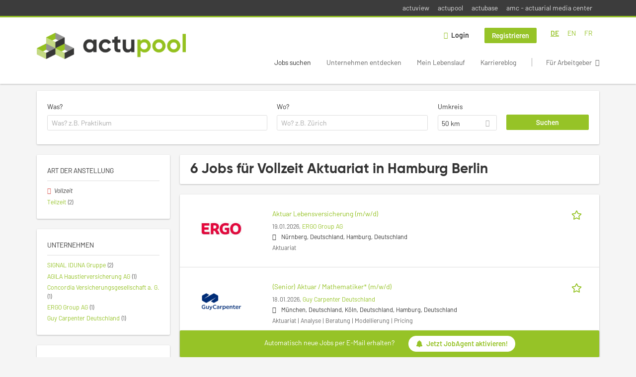

--- FILE ---
content_type: text/html; charset=utf-8
request_url: https://www.actupool.com/de/jobs/vollzeit/aktuariat/hamburg/berlin/hilden/hannover
body_size: 15081
content:
<!DOCTYPE html>
<!--[if IEMobile 7]><html class="no-js ie iem7" lang="de" dir="ltr"><![endif]-->
<!--[if lte IE 6]><html class="no-js ie lt-ie9 lt-ie8 lt-ie7" lang="de" dir="ltr"><![endif]-->
<!--[if (IE 7)&(!IEMobile)]><html class="no-js ie lt-ie9 lt-ie8" lang="de" dir="ltr"><![endif]-->
<!--[if IE 8]><html class="no-js ie lt-ie9" lang="de" dir="ltr"><![endif]-->
<!--[if (gte IE 9)|(gt IEMobile 7)]><html class="no-js ie" lang="de" dir="ltr" prefix="og: http://ogp.me/ns# content: http://purl.org/rss/1.0/modules/content/ dc: http://purl.org/dc/terms/ foaf: http://xmlns.com/foaf/0.1/ rdfs: http://www.w3.org/2000/01/rdf-schema# sioc: http://rdfs.org/sioc/ns# sioct: http://rdfs.org/sioc/types# skos: http://www.w3.org/2004/02/skos/core# xsd: http://www.w3.org/2001/XMLSchema#"><![endif]-->
<!--[if !IE]><!--><html class="no-js" lang="de" dir="ltr" prefix="og: http://ogp.me/ns# content: http://purl.org/rss/1.0/modules/content/ dc: http://purl.org/dc/terms/ foaf: http://xmlns.com/foaf/0.1/ rdfs: http://www.w3.org/2000/01/rdf-schema# sioc: http://rdfs.org/sioc/ns# sioct: http://rdfs.org/sioc/types# skos: http://www.w3.org/2004/02/skos/core# xsd: http://www.w3.org/2001/XMLSchema#"><!--<![endif]-->
<head>
  <title>Vollzeit Aktuariat Jobs in Hamburg Berlin Hilden Hannover | actupool</title>
  <!--[if IE]><![endif]-->
<meta charset="utf-8" />
<script type="text/javascript">window.dataLayer = window.dataLayer || [];function gtag() {dataLayer.push(arguments);}gtag('consent', 'default', {ad_storage: 'denied',analytics_storage: 'denied',ad_user_data: 'denied',ad_personalization: 'denied',wait_for_update: 2000});gtag('set', 'ads_data_redaction', true);</script>
<script>var dataLayer = window.dataLayer = window.dataLayer || []; dataLayer.push({"event":"jobSearch","entityId":"19352|19267|19333|19330|19247|19098","entityType":"view","entityBundle":"(none)","entityUid":-1,"userRole":"anonymous","company":"(none)","companies":"(none)","occupations":"Aktuariat","occupation":"Aktuariat","regions":"(none)","region":"(none)","jobApplicationType":"(none)","jobSource":-1,"jobUpgrades":"(none)","employmentType":"Vollzeit","employmentTypes":"Vollzeit"});</script>
<meta name="description" content="6 Jobs für Vollzeit Aktuariat in Hamburg Berlin Hilden Hannover - Jobsuche auf actupool." />
<script type="application/ld+json">{"@context":"http:\/\/schema.org","@type":"WebSite","name":"actupool","url":"https:\/\/www.actupool.com"}</script>
<script type="application/ld+json">{"@context":"http:\/\/schema.org","@type":"Organization","url":"https:\/\/www.actupool.com","logo":"https:\/\/www.actupool.com\/de\/sites\/all\/themes\/actupool\/logo.png"}</script>
<link as="image" href="https://www.actupool.com/sites/all/themes/actupool/logo.png" rel="preload" />
<link as="font" href="https://www.actupool.com/profiles/recruiter/themes/epiq/dist/fonts/fontawesome-webfont.woff" type="font/woff" crossorigin="1" rel="preload" />
<link rel="shortcut icon" href="https://www.actupool.com/sites/all/themes/actupool/favicon.ico" type="image/vnd.microsoft.icon" />
<script>window.dataLayer = window.dataLayer || []; window.dataLayer.push();</script>
<link rel="profile" href="http://www.w3.org/1999/xhtml/vocab" />
<meta property="og:image" name="twitter:image:src" content="https://www.actupool.com/sites/all/themes/actupool/dist/images/og-image.jpg" />
<meta property="og:image" content="https://www.actupool.com/sites/all/themes/actupool/dist/images/og-image.jpg" />
<meta name="HandheldFriendly" content="true" />
<meta name="MobileOptimized" content="width" />
<meta http-equiv="cleartype" content="on" />
<link rel="apple-touch-icon" href="https://www.actupool.com/sites/all/themes/actupool/apple-touch-icon.png" />
<link rel="apple-touch-icon-precomposed" href="https://www.actupool.com/sites/all/themes/actupool/apple-touch-icon-precomposed.png" />
<meta name="viewport" content="width=device-width, initial-scale=1.0, minimum-scale=1.0" />
<link rel="canonical" href="https://www.actupool.com/de/jobs/vollzeit/aktuariat" />
<meta property="og:site_name" content="actupool" />
<meta property="og:type" content="article" />
<meta property="og:url" content="https://www.actupool.com/de/jobs/vollzeit/aktuariat/hamburg/berlin/hilden/hannover" />
  <link type="text/css" rel="stylesheet" href="https://www.actupool.com/sites/default/files/advagg_css/css__ecI-b0vwEJN6z93gbin_rJzyoreyiqbGbvGNw-Nq9Js__v3bu_jS-KalT7VWCxG4S2YHDhQB22AbKBgcaS8N0x9U__vIJ4SzKengcH-FNpZTNHHU64f2I-02ICsPHOkNOignI.css" media="all" />
<style>@font-face{font-family:'drop';src:local(Arial),local(Droid)}@font-face{font-family:'spinjs';src:local(Arial),local(Droid)}.ajax-progress div.throbber{font-family:spinjs !important;line-height:15px;text-indent:1px;word-spacing:33px;letter-spacing:50px;font-size:25px;font-weight:400;text-decoration:none;color:#475a69;background-color:#000}</style>
<link type="text/css" rel="stylesheet" href="https://www.actupool.com/sites/default/files/advagg_css/css__vU54MfjNdVCAsADJi8scutRkqay5Gml0xQwGlxzKiO4__InbwkTsiUsTkLUZXP3RVA3whlCiJEMudjeEvPi1nigk__vIJ4SzKengcH-FNpZTNHHU64f2I-02ICsPHOkNOignI.css" media="all" />
<style>.ajax-progress div.throbber{font-family:spinjs !important;line-height:15px;text-indent:1px;word-spacing:33px;letter-spacing:50px;font-size:25px;font-weight:400;text-decoration:none;color:#475a69;background-color:#000}</style>
<link type="text/css" rel="stylesheet" href="https://www.actupool.com/sites/default/files/advagg_css/css__92vbEODaRa5RAmafoOYT6vhNPe92o-94l7rzBFsdsL4__3g9geKSEL7Bi9frPpmyhbJqLlbd7VKV1PZSRY6FCB3Q__vIJ4SzKengcH-FNpZTNHHU64f2I-02ICsPHOkNOignI.css" media="all" />

<!--[if lte IE 8]>
<link type="text/css" rel="stylesheet" href="https://www.actupool.com/sites/default/files/advagg_css/css__ViiX6EVPw-kTGXAuH4gBNNca8HfjbtF-y5JfkuvuF28__HNu8L5O5f6CwjHl_FFPx2mByKxrlMYm1SGz-6evWEgI__vIJ4SzKengcH-FNpZTNHHU64f2I-02ICsPHOkNOignI.css" media="all" />
<![endif]-->
  <script src="https://app.usercentrics.eu/browser-ui/latest/loader.js" id="usercentrics-cmp" data-settings-id="000qEXSKx" defer="defer" data-tcf-enabled="true"></script>
</head>
<body class="html not-front not-logged-in page-search page-search-job page-search-job-vollzeit page-search-job-vollzeit-aktuariat page-search-job-vollzeit-aktuariat-hamburg page-search-job-vollzeit-aktuariat-hamburg-berlin page-search-job-vollzeit-aktuariat-hamburg-berlin-hilden page-search-job-vollzeit-aktuariat-hamburg-berlin-hilden-hannover i18n-de section-search sidebar-first has-branding-logo" x-ms-format-detection="none">
  <a href="#main-content" class="element-invisible element-focusable">Zum Hauptinhalt springen</a>
  <noscript aria-hidden="true"><iframe src="https://www.googletagmanager.com/ns.html?id=GTM-WMNL69Q" height="0" width="0" style="display:none;visibility:hidden" title="Google Tag Manager">Google Tag Manager</iframe></noscript>    <div class="navigation--sites">
    <div class="l-container">
        <div class="l-region l-region--navigation-sites">
    <nav id="block-menu-menu-actupool-top-level-nav" role="navigation" class="block block--menu block--menu-menu-actupool-top-level-nav">
      
  <ul class="menu"><li class="first leaf"><a href="https://www.actuview.com/" target="_blank">actuview</a></li>
<li class="leaf"><a href="https://actupool.com">actupool</a></li>
<li class="leaf"><a href="https://actubase.com/">actubase</a></li>
<li class="last leaf"><a href="https://actuarial-media.com/" target="_blank">amc - actuarial media center</a></li>
</ul></nav>
  </div>
    </div>
  </div>
<div  class="l-page">
  <header class="l-header" role="banner">
    <div class="l-mobile-menu">
      <div class="menu">
        <button class="menu--mobile__switch svg-icon--action svg-icon">
          
<span class="recruiter-epiq-icon svg-icon"  class="recruiter-epiq-icon svg-icon">
<svg xmlns="http://www.w3.org/2000/svg" role="img" aria-labelledby="bars" viewBox="0 0 100 100">
      <title id="bars">Menü</title>
    <use
    xlink:href="https://www.actupool.com/sites/all/themes/actupool/dist/icons/defs/icons.svg?refresh2#bars"></use>
</svg>
</span>
        </button>
      </div>
      <div class="l-branding-mobile">
                              <a href="/de"
               title="actupool" rel="home"
               class="site-logo">
              <img src="https://www.actupool.com/sites/all/themes/actupool/logo.png"
                   alt="actupool logo"/>
            </a>
                                </div>
      <a href="/search/job" class="svg-icon--action svg-icon">
        
<span class="recruiter-epiq-icon svg-icon"  class="recruiter-epiq-icon svg-icon">
<svg xmlns="http://www.w3.org/2000/svg" role="img" aria-labelledby="search" viewBox="0 0 100 100">
      <title id="search">Jobs suchen</title>
    <use
    xlink:href="https://www.actupool.com/sites/all/themes/actupool/dist/icons/defs/icons.svg?refresh2#search"></use>
</svg>
</span>
      </a>
    </div>
    <div class="l-container">
      <div class="l-branding">
                  <a href="/de"
             title="actupool" rel="home"
             class="site-logo">
            <img src="https://www.actupool.com/sites/all/themes/actupool/logo.png"
                 alt="actupool logo"/>
          </a>
                
                      </div>

            <div class="l-navigation-container mobile-menu">
        <div class="navigation__mobile-menu-branding">
                      <a href="/de"
               title="actupool" rel="home"
               class="site-logo">
              <img src="https://www.actupool.com/sites/all/themes/actupool/logo.png"
                   alt="actupool logo"/>
            </a>
                    <button class="mobile-menu__close svg-icon--action">
            
<span class="recruiter-epiq-icon svg-icon svg-icon--action"  class="recruiter-epiq-icon svg-icon svg-icon--action">
<svg xmlns="http://www.w3.org/2000/svg" role="img" aria-labelledby="times" viewBox="0 0 100 100">
      <title id="times">Menü schließen</title>
    <use
    xlink:href="https://www.actupool.com/sites/all/themes/actupool/dist/icons/defs/icons.svg?refresh2#times"></use>
</svg>
</span>
          </button>
        </div>
        <div class="l-navigation-top">
                      <div class="l-region l-region--navigation-top">
    <div id="block-locale-language" role="complementary" class="block block--locale block--locale-language">
        <div class="block__title"><span>Sprachen</span></div>
      <div class="block__content">
    <ul class="language-switcher-locale-url"><li class="de first"><a href="/de/jobs/vollzeit/aktuariat/hamburg/hannover/berlin/hilden" class="language-link active" xml:lang="de" hreflang="de">DE</a></li>
<li class="en-UK"><a href="/en/jobs/aktuariat/hamburg/hannover/berlin/hilden/full-time" class="language-link" xml:lang="en-UK" hreflang="en">EN</a></li>
<li class="fr last"><a href="/fr/jobs/aktuariat/hamburg/hannover/berlin/vollzeit" class="language-link" xml:lang="fr" hreflang="fr">FR</a></li>
</ul>  </div>
</div>
<nav id="block-menu-menu-login-menu" role="navigation" aria-label="Loginmenü" class="block block--menu block-user-menu block--menu-menu-login-menu">
        <div class="block__title"><span><strong>Loginmenü</strong></span></div>
    
  <ul class="menu"><li class="first leaf"><a href="/de/user/login" class="login-transparent">Login</a></li>
<li class="last leaf"><a href="/de/user/register" class="epiq-button--primary">Registrieren</a></li>
</ul></nav>
  </div>
        </div>
        <div class="l-navigation-main">
            <div class="l-region l-region--navigation">
    <nav id="block-menu-menu-applicant-menu" role="navigation" aria-label="Bewerbermenü" class="block block--menu block-main-menu block-applicant-menu block--menu-menu-applicant-menu">
        <div class="block__title"><span><strong>Bewerbermenü</strong></span></div>
    
  <ul class="menu"><li class="first collapsed active-trail"><a href="/de/jobs" class="active-trail active">Jobs suchen</a></li>
<li class="leaf"><a href="/de/unternehmen-suchen">Unternehmen entdecken</a></li>
<li class="leaf"><a href="/de/lebenslauf">Mein Lebenslauf</a></li>
<li class="leaf"><a href="/de/news">Karriereblog</a></li>
<li class="last leaf"><a href="/de/recruiter" class="menu-item--switch">Für Arbeitgeber</a></li>
</ul></nav>
  </div>
        </div>
      </div>
    </div>
  </header>

  
      <div class="l-search">
      <div class="l-container">
          <div class="l-region l-region--search">
    <div id="block-views-exp-job-search-search-page" class="block block--views block-search block-job-search block--views-exp-job-search-search-page">
        <div class="block__content">
    <form role="search" class="views-exposed-form-job-search-search-page recruiter-geo-search-enabled mini-exposed-filters" action="/de/jobs/vollzeit/aktuariat/hamburg/berlin/hilden/hannover" method="get" id="views-exposed-form-job-search-search-page" accept-charset="UTF-8"><div><div class="views-exposed-form">
  <div class="views-exposed-widgets clearfix">
          <div id="edit-search-wrapper" class="views-exposed-widget views-widget-filter-search_api_views_fulltext ">
                  <label for="edit-search">
            Was?          </label>
          <div class="views-widget">
            <div class="form-item form-type-autocomplete form-type-textfield form-item-search">
 <div class="form-item-input"><input class="auto_submit form-text form-autocomplete" data-search-api-autocomplete-search="search_api_views_job_search" placeholder="Was? z.B. Praktikum" type="text" id="edit-search" name="search" value="" size="30" maxlength="128" /><input type="hidden" id="edit-search-autocomplete" value="https://www.actupool.com/sapi_autocomplete.php?machine_name=search_api_views_job_search&amp;language=de" disabled="disabled" class="autocomplete" />
</div></div>
          </div>
                      </div>
                <div id="edit-job-geo-location-wrapper" class="views-exposed-widget views-widget-filter-job_geo_location has-operator ">
                  <label for="edit-job-geo-location">
            Wo?          </label>
          <div class="views-widget">
            <input id="edit-job-geo-location" type="hidden" name="job_geo_location" value="" />
<div id='root-job-geo-location'><div class='views-exposed-widget' style='visibility: hidden;'><div class='geosuggest__input-wrapper'><input type='text'></div></div></div>          </div>
                      </div>
              <div class='views-exposed-widget views-widget-filter-job_geo_location views-geo-radius'>
          <label for="edit-radius">
            Umkreis          </label>
          <div class="views-operator">
            <div class="form-item form-type-select form-item-radius">
  <div class="form-item-input"><select aria-label="Umkreis" class="formawesome-enhanced form-select" id="edit-radius" name="radius"><option value="">-</option><option value="5">5 km</option><option value="25">25 km</option><option value="50" selected="selected">50 km</option><option value="100">100 km</option><option value="200">200 km</option></select>
</div></div>
          </div>
        </div>
                          <div class="views-exposed-widget views-submit-button">
      <div class="mobile-trigger-wrapper"><div class="mobile-facets__trigger-wrapper"><a class="mobile-facets__trigger svg-icon--action svg-icon--baseline keyboard-clickable" tabindex="0" role="button">
<span class="recruiter-epiq-icon svg-icon"  class="recruiter-epiq-icon svg-icon">
<svg xmlns="http://www.w3.org/2000/svg" role="img" aria-labelledby="sliders-h" viewBox="0 0 100 100">
    <use
    xlink:href="https://www.actupool.com/sites/all/themes/actupool/dist/icons/defs/icons.svg?refresh2#sliders-h"></use>
</svg>
</span>
</a></div><div class="mobile-facets__buttons-wrapper"></div></div><div class="form-item form-type-submit form-item-Suchen">
 <input type="submit" id="edit-submit-job-search" name="Suchen" value="Suchen" class="form-submit button button--primary" />
</div>
<input class="latitude" data-geo="lat" type="hidden" name="lat" value="" />
<input class="longitude" data-geo="lng" type="hidden" name="lon" value="" />
<input class="country" data-geo="country" type="hidden" name="country" value="" />
<input class="administrative_area_level_1" data-geo="administrative_area_level_1" type="hidden" name="administrative_area_level_1" value="" />
    </div>
      </div>
</div>
</div></form>  </div>
</div>
  </div>
      </div>
    </div>
  
  <div class="l-main">
    <div class="l-container">
      <div class="l-content" role="main">
        <a id="main-content"></a>
                                                                          <div class="l-region l-region--content">
    <div class="view view-job-search view-id-job_search view-display-id-search_page view-dom-id-35bf1524b1e65420dbac559e957419fb mini-exposed-filters--results agent-box-sticky">
            <div class="view-header">
      <h1 class="search-result-header">6 Jobs für Vollzeit Aktuariat in Hamburg Berlin</h1><div role="dialog" aria-hidden="true" aria-labelledby="Search dialog" aria-describedby="Modal dialog to create a new saved search for jobs" class="block-search-api-saved-searches--modal md-effect-3" data-show-automatic="true" data-show-automatic-time="10">
  <div id="block-search-api-saved-searches-job-search" class="block block--search-api-saved-searches agent-target block--search-api-saved-searches-job-search">
              <h2 class="block__title">Job Alert</h2>
        
    <div class="block-search-api-saved-searches__inner">
      <div class="block-search-api-saved-searches__icon">
      </div>
      <div class="block__content">
        <noscript>
  <style>form.antibot { display: none !important; }</style>
  <div class="antibot-no-js antibot-message antibot-message-warning messages warning">
    You must have JavaScript enabled to use this form.  </div>
</noscript>
<div id="search-api-saved-searches-save-form-wrapper"><form class="search-api-saved-searches-save-form antibot" action="/antibot" method="post" id="search-api-saved-searches-save-form" accept-charset="UTF-8"><div><div id="edit-description" class="form-item form-type-item">
 
<div class="description">Regelmäßig E-Mails bekommen für</div>
</div>
<div class="saved-search__search-results"> Vollzeit Aktuariat Jobs in Hamburg Berlin... </div><div class="form-item form-type-textfield form-item-mail">
  <label for="edit-mail">E-Mail <span class="form-required" title="Dieses Feld muss ausgefüllt werden.">*</span></label>
 <div class="form-item-input"><input placeholder="E-Mail" type="text" id="edit-mail" name="mail" value="" size="16" maxlength="100" class="form-text required" />
</div></div>
<input type="hidden" name="form_build_id" value="form-m15TNIkWGFBYgtPzTHJXY-Vh7mXW3qUTAz0RsPa3XTw" />
<input type="hidden" name="form_id" value="search_api_saved_searches_save_form" />
<input type="hidden" name="antibot_key" value="" />
<input type="hidden" name="antibot_timestamp" value="1769058461" />
<div class="form-item form-type-submit form-item-op">
 <input type="submit" id="edit-submit" name="op" value="Jetzt aktivieren" class="form-submit button button--primary" />
</div>
<button type='button' class='hide-wide hide-narrow md-hide saved-search-button--cancel'>Abbrechen</button></div></form></div>      </div>
      <button class="md-close
                  md-hide-x                ">
        
<span class="recruiter-epiq-icon svg-icon"  class="recruiter-epiq-icon svg-icon">
<svg xmlns="http://www.w3.org/2000/svg" role="img" aria-labelledby="times" viewBox="0 0 100 100">
      <title id="times">Menü schließen</title>
    <use
    xlink:href="https://www.actupool.com/sites/all/themes/actupool/dist/icons/defs/icons.svg?refresh2#times"></use>
</svg>
</span>
<span class="hide-offscreen">Close dialog</span></button>
    </div>
  </div>
</div>
    </div>
  
  
  
      <div class="view-content">
        <div class="views-row views-row-1 views-row-odd views-row-first">
    <article id="node-19352"  about="/de/job/aktuar-lebensversicherung-m-w-d-19352" typeof="sioc:Item foaf:Document" class="node node--job-per-link node-teaser has-logo node-job node--teaser node--job-per-link--teaser">

  <div class="job__logo">
          <a href="https://www.actupool.com/de/job/aktuar-lebensversicherung-m-w-d-19352" class="recruiter-job-link" title="Aktuar Lebensversicherung (m/w/d)">
        <picture  title="ERGO Group AG">
<!--[if IE 9]><video style="display: none;"><![endif]-->
<source data-srcset="https://www.actupool.com/sites/default/files/styles/squared_teaser_logo_wide_1x/public/company_logos/logo-ergo-rgb-72dpi.jpg?itok=oxSf-9u6 1x, https://www.actupool.com/sites/default/files/styles/squared_teaser_logo_wide_2x/public/company_logos/logo-ergo-rgb-72dpi.jpg?itok=J4KdBWBm 2x" data-aspectratio="200/200" media="(min-width: 1200px)" />
<source data-srcset="https://www.actupool.com/sites/default/files/styles/squared_teaser_logo_narrow_1x/public/company_logos/logo-ergo-rgb-72dpi.jpg?itok=r-s8v9Yh 1x, https://www.actupool.com/sites/default/files/styles/squared_teaser_logo_narrow_2x/public/company_logos/logo-ergo-rgb-72dpi.jpg?itok=L5edwILC 2x" data-aspectratio="200/200" media="(min-width: 800px)" />
<source data-srcset="https://www.actupool.com/sites/default/files/styles/squared_teaser_logo_small_1x/public/company_logos/logo-ergo-rgb-72dpi.jpg?itok=A7IEPOyM 1x, https://www.actupool.com/sites/default/files/styles/squared_teaser_logo_small_2x/public/company_logos/logo-ergo-rgb-72dpi.jpg?itok=nJ4EOEbK 2x" data-aspectratio="150/150" media="(min-width: 480px)" />
<source data-srcset="https://www.actupool.com/sites/default/files/styles/squared_teaser_logo_mobile_1x/public/company_logos/logo-ergo-rgb-72dpi.jpg?itok=bvNDho3d 1x, https://www.actupool.com/sites/default/files/styles/squared_teaser_logo_mobile_2x/public/company_logos/logo-ergo-rgb-72dpi.jpg?itok=5m5vvCzH 2x" data-aspectratio="200/200" media="(min-width: 0px)" />
<!--[if IE 9]></video><![endif]-->
<img  class="lazyload" data-aspectratio="" data-src="https://www.actupool.com/sites/default/files/styles/frontpage_company_logo/public/company_logos/logo-ergo-rgb-72dpi.jpg?itok=qiriaaYM" alt="ERGO Group AG" title="ERGO Group AG" />
</picture>      </a>
          <div class="mobile_job_badge">
          </div>
                    <div class="job__links mobile">
        <div class="job__savethejob">
          <ul class="links links--inline node__links"><li class="recruiter_job_search_bookmark_anon first last"><a href="/de/job-bookmarks-anon/19352?destination=search/job/vollzeit/aktuariat/hamburg/berlin/hilden/hannover" title="Job merken" rel="nofollow" data-nid="19352">
<span class="recruiter-epiq-icon  svg-icon svg-icon--action"  class="recruiter-epiq-icon  svg-icon svg-icon--action">
<svg xmlns="http://www.w3.org/2000/svg" role="img" aria-labelledby="shape-star-line" viewBox="0 0 100 100">
      <title id="shape-star-line">Job merken</title>
    <use
    xlink:href="https://www.actupool.com/sites/all/themes/actupool/dist/icons/defs/icons.svg?refresh2#shape-star-line"></use>
</svg>
</span>
<span>Job merken</span></a></li>
</ul>        </div>
              </div>
      </div>

  <div class="mobile_job__content">
  <div class="job__content clearfix" class="node__content">

    <h2 class="node__title">
            <a href="https://www.actupool.com/de/job/aktuar-lebensversicherung-m-w-d-19352" class="recruiter-job-link" title="Aktuar Lebensversicherung (m/w/d)">
        Aktuar Lebensversicherung (m/w/d)      </a>
    </h2>

    <div class="description">
      <span class="date">
                  19.01.2026,               </span>
        <span class="recruiter-company-profile-job-organization"><a href="https://www.actupool.com/de/unternehmen/ergo-group-ag">ERGO Group AG</a></span>    </div>

    
          <div class="location">
        <span>Nürnberg, Deutschland, Hamburg, Deutschland</span>      </div>
    
    <div class="terms">
      Aktuariat    </div>

        </div>

  <div class="job__links desktop">
    <ul class="links links--inline node__links"><li class="recruiter_job_search_bookmark_anon first last"><a href="/de/job-bookmarks-anon/19352?destination=search/job/vollzeit/aktuariat/hamburg/berlin/hilden/hannover" title="Job merken" rel="nofollow" data-nid="19352">
<span class="recruiter-epiq-icon  svg-icon svg-icon--action"  class="recruiter-epiq-icon  svg-icon svg-icon--action">
<svg xmlns="http://www.w3.org/2000/svg" role="img" aria-labelledby="shape-star-line" viewBox="0 0 100 100">
      <title id="shape-star-line">Job merken</title>
    <use
    xlink:href="https://www.actupool.com/sites/all/themes/actupool/dist/icons/defs/icons.svg?refresh2#shape-star-line"></use>
</svg>
</span>
<span>Job merken</span></a></li>
</ul>      </div>

  
</article>
  </div>
  <div class="views-row views-row-2 views-row-even">
    <article id="node-19267"  about="/de/job/senior-aktuar-mathematiker-m-w-d-19267" typeof="sioc:Item foaf:Document" class="node node--job-per-link node-teaser has-logo node-job node--teaser node--job-per-link--teaser">

  <div class="job__logo">
          <a href="https://www.actupool.com/de/job/senior-aktuar-mathematiker-m-w-d-19267" class="recruiter-job-link" title="(Senior) Aktuar / Mathematiker* (m/w/d)">
        <picture  title="Guy Carpenter Deutschland">
<!--[if IE 9]><video style="display: none;"><![endif]-->
<source data-srcset="https://www.actupool.com/sites/default/files/styles/squared_teaser_logo_wide_1x/public/company_logos/guycarpenter_v_rgb_c.png?itok=yspr74rv 1x, https://www.actupool.com/sites/default/files/styles/squared_teaser_logo_wide_2x/public/company_logos/guycarpenter_v_rgb_c.png?itok=O2e98w7F 2x" data-aspectratio="200/200" media="(min-width: 1200px)" />
<source data-srcset="https://www.actupool.com/sites/default/files/styles/squared_teaser_logo_narrow_1x/public/company_logos/guycarpenter_v_rgb_c.png?itok=z3BKzbyu 1x, https://www.actupool.com/sites/default/files/styles/squared_teaser_logo_narrow_2x/public/company_logos/guycarpenter_v_rgb_c.png?itok=S4dsBBvU 2x" data-aspectratio="200/200" media="(min-width: 800px)" />
<source data-srcset="https://www.actupool.com/sites/default/files/styles/squared_teaser_logo_small_1x/public/company_logos/guycarpenter_v_rgb_c.png?itok=kTU1Qmup 1x, https://www.actupool.com/sites/default/files/styles/squared_teaser_logo_small_2x/public/company_logos/guycarpenter_v_rgb_c.png?itok=P_gHPlJH 2x" data-aspectratio="150/150" media="(min-width: 480px)" />
<source data-srcset="https://www.actupool.com/sites/default/files/styles/squared_teaser_logo_mobile_1x/public/company_logos/guycarpenter_v_rgb_c.png?itok=3ecPJLEL 1x, https://www.actupool.com/sites/default/files/styles/squared_teaser_logo_mobile_2x/public/company_logos/guycarpenter_v_rgb_c.png?itok=mU6I3JCo 2x" data-aspectratio="200/200" media="(min-width: 0px)" />
<!--[if IE 9]></video><![endif]-->
<img  class="lazyload" data-aspectratio="" data-src="https://www.actupool.com/sites/default/files/styles/frontpage_company_logo/public/company_logos/guycarpenter_v_rgb_c.png?itok=EMojDoOh" alt="Guy Carpenter Deutschland" title="Guy Carpenter Deutschland" />
</picture>      </a>
          <div class="mobile_job_badge">
          </div>
                    <div class="job__links mobile">
        <div class="job__savethejob">
          <ul class="links links--inline node__links"><li class="recruiter_job_search_bookmark_anon first last"><a href="/de/job-bookmarks-anon/19267?destination=search/job/vollzeit/aktuariat/hamburg/berlin/hilden/hannover" title="Job merken" rel="nofollow" data-nid="19267">
<span class="recruiter-epiq-icon  svg-icon svg-icon--action"  class="recruiter-epiq-icon  svg-icon svg-icon--action">
<svg xmlns="http://www.w3.org/2000/svg" role="img" aria-labelledby="shape-star-line--2" viewBox="0 0 100 100">
      <title id="shape-star-line--2">Job merken</title>
    <use
    xlink:href="https://www.actupool.com/sites/all/themes/actupool/dist/icons/defs/icons.svg?refresh2#shape-star-line"></use>
</svg>
</span>
<span>Job merken</span></a></li>
</ul>        </div>
              </div>
      </div>

  <div class="mobile_job__content">
  <div class="job__content clearfix" class="node__content">

    <h2 class="node__title">
            <a href="https://www.actupool.com/de/job/senior-aktuar-mathematiker-m-w-d-19267" class="recruiter-job-link" title="(Senior) Aktuar / Mathematiker* (m/w/d)">
        (Senior) Aktuar / Mathematiker* (m/w/d)      </a>
    </h2>

    <div class="description">
      <span class="date">
                  18.01.2026,               </span>
        <span class="recruiter-company-profile-job-organization"><a href="https://www.actupool.com/de/unternehmen/guy-carpenter">Guy Carpenter Deutschland</a></span>    </div>

    
          <div class="location">
        <span>München, Deutschland, Köln, Deutschland, Hamburg, Deutschland</span>      </div>
    
    <div class="terms">
      Aktuariat | Analyse | Beratung | Modellierung | Pricing    </div>

        </div>

  <div class="job__links desktop">
    <ul class="links links--inline node__links"><li class="recruiter_job_search_bookmark_anon first last"><a href="/de/job-bookmarks-anon/19267?destination=search/job/vollzeit/aktuariat/hamburg/berlin/hilden/hannover" title="Job merken" rel="nofollow" data-nid="19267">
<span class="recruiter-epiq-icon  svg-icon svg-icon--action"  class="recruiter-epiq-icon  svg-icon svg-icon--action">
<svg xmlns="http://www.w3.org/2000/svg" role="img" aria-labelledby="shape-star-line--2" viewBox="0 0 100 100">
      <title id="shape-star-line--2">Job merken</title>
    <use
    xlink:href="https://www.actupool.com/sites/all/themes/actupool/dist/icons/defs/icons.svg?refresh2#shape-star-line"></use>
</svg>
</span>
<span>Job merken</span></a></li>
</ul>      </div>

  
</article>
  </div>
  <div class="views-row views-row-3 views-row-odd">
    <article id="node-19333"  about="/de/job/pricing-actuary-m-w-d-19333" typeof="sioc:Item foaf:Document" class="node node--job-per-file node-teaser has-logo node-job node--teaser node--job-per-file--teaser">

  <div class="job__logo">
          <a href="https://www.actupool.com/de/job/pricing-actuary-m-w-d-19333" class="recruiter-job-link" title="Pricing Actuary (m/w/d)">
        <picture  title="Pricing Actuary (m/w/d)">
<!--[if IE 9]><video style="display: none;"><![endif]-->
<source data-srcset="https://www.actupool.com/sites/default/files/styles/squared_teaser_logo_wide_1x/public/job-logo/agila_logo.png?itok=kvlwwxVE 1x, https://www.actupool.com/sites/default/files/styles/squared_teaser_logo_wide_2x/public/job-logo/agila_logo.png?itok=qGh0ExQq 2x" data-aspectratio="200/200" media="(min-width: 1200px)" />
<source data-srcset="https://www.actupool.com/sites/default/files/styles/squared_teaser_logo_narrow_1x/public/job-logo/agila_logo.png?itok=-Aq2bv_z 1x, https://www.actupool.com/sites/default/files/styles/squared_teaser_logo_narrow_2x/public/job-logo/agila_logo.png?itok=4NMEA_XL 2x" data-aspectratio="200/200" media="(min-width: 800px)" />
<source data-srcset="https://www.actupool.com/sites/default/files/styles/squared_teaser_logo_small_1x/public/job-logo/agila_logo.png?itok=nQXmu6zJ 1x, https://www.actupool.com/sites/default/files/styles/squared_teaser_logo_small_2x/public/job-logo/agila_logo.png?itok=Q2pY4NRF 2x" data-aspectratio="150/150" media="(min-width: 480px)" />
<source data-srcset="https://www.actupool.com/sites/default/files/styles/squared_teaser_logo_mobile_1x/public/job-logo/agila_logo.png?itok=JfsimMMs 1x, https://www.actupool.com/sites/default/files/styles/squared_teaser_logo_mobile_2x/public/job-logo/agila_logo.png?itok=pG6Jg1vR 2x" data-aspectratio="200/200" media="(min-width: 0px)" />
<!--[if IE 9]></video><![endif]-->
<img  class="lazyload" data-aspectratio="" data-src="https://www.actupool.com/sites/default/files/styles/squared_logo/public/job-logo/agila_logo.png?itok=x5q_npXb" alt="Pricing Actuary (m/w/d) job image" title="Pricing Actuary (m/w/d)" />
</picture>      </a>
          <div class="mobile_job_badge">
          </div>
                    <div class="job__links mobile">
        <div class="job__savethejob">
          <ul class="links links--inline node__links"><li class="recruiter_job_search_bookmark_anon first last"><a href="/de/job-bookmarks-anon/19333?destination=search/job/vollzeit/aktuariat/hamburg/berlin/hilden/hannover" title="Job merken" rel="nofollow" data-nid="19333">
<span class="recruiter-epiq-icon  svg-icon svg-icon--action"  class="recruiter-epiq-icon  svg-icon svg-icon--action">
<svg xmlns="http://www.w3.org/2000/svg" role="img" aria-labelledby="shape-star-line--3" viewBox="0 0 100 100">
      <title id="shape-star-line--3">Job merken</title>
    <use
    xlink:href="https://www.actupool.com/sites/all/themes/actupool/dist/icons/defs/icons.svg?refresh2#shape-star-line"></use>
</svg>
</span>
<span>Job merken</span></a></li>
</ul>        </div>
              </div>
      </div>

  <div class="mobile_job__content">
  <div class="job__content clearfix" class="node__content">

    <h2 class="node__title">
            <a href="https://www.actupool.com/de/job/pricing-actuary-m-w-d-19333" class="recruiter-job-link" title="Pricing Actuary (m/w/d)">
        Pricing Actuary (m/w/d)      </a>
    </h2>

    <div class="description">
      <span class="date">
                  12.01.2026,               </span>
        <span class="recruiter-company-profile-job-organization"><a href="https://www.actupool.com/de/unternehmen/agila-haustierversicherung-ag">AGILA Haustierversicherung AG</a></span>    </div>

    
          <div class="location">
        <span>Hannover, Deutschland</span>      </div>
    
    <div class="terms">
      Aktuariat | Pricing | Mathematik | Tarifierung | ausgeprägte Kommunikationsfähigkeit in Wort und Schrift    </div>

        </div>

  <div class="job__links desktop">
    <ul class="links links--inline node__links"><li class="recruiter_job_search_bookmark_anon first last"><a href="/de/job-bookmarks-anon/19333?destination=search/job/vollzeit/aktuariat/hamburg/berlin/hilden/hannover" title="Job merken" rel="nofollow" data-nid="19333">
<span class="recruiter-epiq-icon  svg-icon svg-icon--action"  class="recruiter-epiq-icon  svg-icon svg-icon--action">
<svg xmlns="http://www.w3.org/2000/svg" role="img" aria-labelledby="shape-star-line--3" viewBox="0 0 100 100">
      <title id="shape-star-line--3">Job merken</title>
    <use
    xlink:href="https://www.actupool.com/sites/all/themes/actupool/dist/icons/defs/icons.svg?refresh2#shape-star-line"></use>
</svg>
</span>
<span>Job merken</span></a></li>
</ul>      </div>

  
</article>
  </div>
  <div class="views-row views-row-4 views-row-even">
    <article id="node-19330"  about="/de/job/senior-aktuar-m-w-d-krankenversicherung-mit-schwerpunkt-tarifkalkulation-19330" typeof="sioc:Item foaf:Document" class="node node--job-per-template node-teaser has-logo node-job node--teaser node--job-per-template--teaser">

  <div class="job__logo">
          <a href="https://www.actupool.com/de/job/senior-aktuar-m-w-d-krankenversicherung-mit-schwerpunkt-tarifkalkulation-19330" class="recruiter-job-link" title="(Senior) Aktuar (m/w/d) Krankenversicherung mit Schwerpunkt Tarifkalkulation">
        <picture  title="Concordia Versicherungsgesellschaft a. G.">
<!--[if IE 9]><video style="display: none;"><![endif]-->
<source data-srcset="https://www.actupool.com/sites/default/files/styles/squared_teaser_logo_wide_1x/public/company_logos/concordia-querlogo-versicherungen-rgb-web_02_002.png?itok=yPulk2t3 1x, https://www.actupool.com/sites/default/files/styles/squared_teaser_logo_wide_2x/public/company_logos/concordia-querlogo-versicherungen-rgb-web_02_002.png?itok=FN92sfnU 2x" data-aspectratio="200/200" media="(min-width: 1200px)" />
<source data-srcset="https://www.actupool.com/sites/default/files/styles/squared_teaser_logo_narrow_1x/public/company_logos/concordia-querlogo-versicherungen-rgb-web_02_002.png?itok=_-6-yXXK 1x, https://www.actupool.com/sites/default/files/styles/squared_teaser_logo_narrow_2x/public/company_logos/concordia-querlogo-versicherungen-rgb-web_02_002.png?itok=cBPojPj6 2x" data-aspectratio="200/200" media="(min-width: 800px)" />
<source data-srcset="https://www.actupool.com/sites/default/files/styles/squared_teaser_logo_small_1x/public/company_logos/concordia-querlogo-versicherungen-rgb-web_02_002.png?itok=nU6Sc0Cu 1x, https://www.actupool.com/sites/default/files/styles/squared_teaser_logo_small_2x/public/company_logos/concordia-querlogo-versicherungen-rgb-web_02_002.png?itok=0DJTiJxL 2x" data-aspectratio="150/150" media="(min-width: 480px)" />
<source data-srcset="https://www.actupool.com/sites/default/files/styles/squared_teaser_logo_mobile_1x/public/company_logos/concordia-querlogo-versicherungen-rgb-web_02_002.png?itok=5wrzq120 1x, https://www.actupool.com/sites/default/files/styles/squared_teaser_logo_mobile_2x/public/company_logos/concordia-querlogo-versicherungen-rgb-web_02_002.png?itok=CcpSjAK2 2x" data-aspectratio="200/200" media="(min-width: 0px)" />
<!--[if IE 9]></video><![endif]-->
<img  class="lazyload" data-aspectratio="" data-src="https://www.actupool.com/sites/default/files/styles/frontpage_company_logo/public/company_logos/concordia-querlogo-versicherungen-rgb-web_02_002.png?itok=iOvPUcL0" alt="Concordia Versicherungsgesellschaft a. G." title="Concordia Versicherungsgesellschaft a. G." />
</picture>      </a>
          <div class="mobile_job_badge">
          </div>
                    <div class="job__links mobile">
        <div class="job__savethejob">
          <ul class="links links--inline node__links"><li class="recruiter_job_search_bookmark_anon first last"><a href="/de/job-bookmarks-anon/19330?destination=search/job/vollzeit/aktuariat/hamburg/berlin/hilden/hannover" title="Job merken" rel="nofollow" data-nid="19330">
<span class="recruiter-epiq-icon  svg-icon svg-icon--action"  class="recruiter-epiq-icon  svg-icon svg-icon--action">
<svg xmlns="http://www.w3.org/2000/svg" role="img" aria-labelledby="shape-star-line--4" viewBox="0 0 100 100">
      <title id="shape-star-line--4">Job merken</title>
    <use
    xlink:href="https://www.actupool.com/sites/all/themes/actupool/dist/icons/defs/icons.svg?refresh2#shape-star-line"></use>
</svg>
</span>
<span>Job merken</span></a></li>
</ul>        </div>
              </div>
      </div>

  <div class="mobile_job__content">
  <div class="job__content clearfix" class="node__content">

    <h2 class="node__title">
            <a href="https://www.actupool.com/de/job/senior-aktuar-m-w-d-krankenversicherung-mit-schwerpunkt-tarifkalkulation-19330" class="recruiter-job-link" title="(Senior) Aktuar (m/w/d) Krankenversicherung mit Schwerpunkt Tarifkalkulation">
        (Senior) Aktuar (m/w/d) Krankenversicherung mit Schwerpunkt Tarifkalkulation      </a>
    </h2>

    <div class="description">
      <span class="date">
                  09.01.2026,               </span>
        <span class="recruiter-company-profile-job-organization"><a href="https://www.actupool.com/de/unternehmen/concordia-versicherungsgesellschaft-g">Concordia Versicherungsgesellschaft a. G.</a></span>    </div>

    
          <div class="location">
        <span>Hannover, Deutschland</span>      </div>
    
    <div class="terms">
      Aktuariat    </div>

        </div>

  <div class="job__links desktop">
    <ul class="links links--inline node__links"><li class="recruiter_job_search_bookmark_anon first last"><a href="/de/job-bookmarks-anon/19330?destination=search/job/vollzeit/aktuariat/hamburg/berlin/hilden/hannover" title="Job merken" rel="nofollow" data-nid="19330">
<span class="recruiter-epiq-icon  svg-icon svg-icon--action"  class="recruiter-epiq-icon  svg-icon svg-icon--action">
<svg xmlns="http://www.w3.org/2000/svg" role="img" aria-labelledby="shape-star-line--4" viewBox="0 0 100 100">
      <title id="shape-star-line--4">Job merken</title>
    <use
    xlink:href="https://www.actupool.com/sites/all/themes/actupool/dist/icons/defs/icons.svg?refresh2#shape-star-line"></use>
</svg>
</span>
<span>Job merken</span></a></li>
</ul>      </div>

  
</article>
  </div>
  <div class="views-row views-row-5 views-row-odd">
    <article id="node-19247"  about="/de/job/spezialist-m-w-d-im-bereich-quantitatives-risikomanagement-19247" typeof="sioc:Item foaf:Document" class="node node--job-per-template node-teaser has-logo node-job node--teaser node--job-per-template--teaser">

  <div class="job__logo">
          <a href="https://www.actupool.com/de/job/spezialist-m-w-d-im-bereich-quantitatives-risikomanagement-19247" class="recruiter-job-link" title="Spezialist (m/w/d) im Bereich quantitatives Risikomanagement ">
        <picture  title="SIGNAL IDUNA Gruppe">
<!--[if IE 9]><video style="display: none;"><![endif]-->
<source data-srcset="https://www.actupool.com/sites/default/files/styles/squared_teaser_logo_wide_1x/public/company_logos/signal_iduna_jul12.jpg?itok=d72vo92S 1x, https://www.actupool.com/sites/default/files/styles/squared_teaser_logo_wide_2x/public/company_logos/signal_iduna_jul12.jpg?itok=tRzyo-XD 2x" data-aspectratio="200/200" media="(min-width: 1200px)" />
<source data-srcset="https://www.actupool.com/sites/default/files/styles/squared_teaser_logo_narrow_1x/public/company_logos/signal_iduna_jul12.jpg?itok=U34fb234 1x, https://www.actupool.com/sites/default/files/styles/squared_teaser_logo_narrow_2x/public/company_logos/signal_iduna_jul12.jpg?itok=Dvj1sm-Y 2x" data-aspectratio="200/200" media="(min-width: 800px)" />
<source data-srcset="https://www.actupool.com/sites/default/files/styles/squared_teaser_logo_small_1x/public/company_logos/signal_iduna_jul12.jpg?itok=qvkGpYHX 1x, https://www.actupool.com/sites/default/files/styles/squared_teaser_logo_small_2x/public/company_logos/signal_iduna_jul12.jpg?itok=vHasaGHN 2x" data-aspectratio="150/150" media="(min-width: 480px)" />
<source data-srcset="https://www.actupool.com/sites/default/files/styles/squared_teaser_logo_mobile_1x/public/company_logos/signal_iduna_jul12.jpg?itok=LIFA6NE7 1x, https://www.actupool.com/sites/default/files/styles/squared_teaser_logo_mobile_2x/public/company_logos/signal_iduna_jul12.jpg?itok=NJqsIajM 2x" data-aspectratio="200/200" media="(min-width: 0px)" />
<!--[if IE 9]></video><![endif]-->
<img  class="lazyload" data-aspectratio="" data-src="https://www.actupool.com/sites/default/files/styles/frontpage_company_logo/public/company_logos/signal_iduna_jul12.jpg?itok=-6Vn_GfK" alt="SIGNAL IDUNA Gruppe" title="SIGNAL IDUNA Gruppe" />
</picture>      </a>
          <div class="mobile_job_badge">
          </div>
                    <div class="job__links mobile">
        <div class="job__savethejob">
          <ul class="links links--inline node__links"><li class="recruiter_job_search_bookmark_anon first last"><a href="/de/job-bookmarks-anon/19247?destination=search/job/vollzeit/aktuariat/hamburg/berlin/hilden/hannover" title="Job merken" rel="nofollow" data-nid="19247">
<span class="recruiter-epiq-icon  svg-icon svg-icon--action"  class="recruiter-epiq-icon  svg-icon svg-icon--action">
<svg xmlns="http://www.w3.org/2000/svg" role="img" aria-labelledby="shape-star-line--5" viewBox="0 0 100 100">
      <title id="shape-star-line--5">Job merken</title>
    <use
    xlink:href="https://www.actupool.com/sites/all/themes/actupool/dist/icons/defs/icons.svg?refresh2#shape-star-line"></use>
</svg>
</span>
<span>Job merken</span></a></li>
</ul>        </div>
              </div>
      </div>

  <div class="mobile_job__content">
  <div class="job__content clearfix" class="node__content">

    <h2 class="node__title">
            <a href="https://www.actupool.com/de/job/spezialist-m-w-d-im-bereich-quantitatives-risikomanagement-19247" class="recruiter-job-link" title="Spezialist (m/w/d) im Bereich quantitatives Risikomanagement ">
        Spezialist (m/w/d) im Bereich quantitatives Risikomanagement       </a>
    </h2>

    <div class="description">
      <span class="date">
                  18.11.2025,               </span>
        <span class="recruiter-company-profile-job-organization"><a href="https://www.actupool.com/de/unternehmen/signal-iduna-gruppe">SIGNAL IDUNA Gruppe</a></span>    </div>

    
          <div class="location">
        <span>Hamburg, Deutschland, Dortmund, Deutschland</span>      </div>
    
    <div class="terms">
      Risikomanagement | Aktuariat | Mathematik | Schaden-/Unfallversicherung | Analyse    </div>

        </div>

  <div class="job__links desktop">
    <ul class="links links--inline node__links"><li class="recruiter_job_search_bookmark_anon first last"><a href="/de/job-bookmarks-anon/19247?destination=search/job/vollzeit/aktuariat/hamburg/berlin/hilden/hannover" title="Job merken" rel="nofollow" data-nid="19247">
<span class="recruiter-epiq-icon  svg-icon svg-icon--action"  class="recruiter-epiq-icon  svg-icon svg-icon--action">
<svg xmlns="http://www.w3.org/2000/svg" role="img" aria-labelledby="shape-star-line--5" viewBox="0 0 100 100">
      <title id="shape-star-line--5">Job merken</title>
    <use
    xlink:href="https://www.actupool.com/sites/all/themes/actupool/dist/icons/defs/icons.svg?refresh2#shape-star-line"></use>
</svg>
</span>
<span>Job merken</span></a></li>
</ul>      </div>

  
</article>
  </div>
  <div class="views-row views-row-6 views-row-even views-row-last">
    <article id="node-19098"  about="/de/job/aktuar-mathematiker-m-w-d-krankenversicherung-19098" typeof="sioc:Item foaf:Document" class="node node--job-per-file node-teaser has-logo node-job node--teaser node--job-per-file--teaser">

  <div class="job__logo">
          <a href="https://www.actupool.com/de/job/aktuar-mathematiker-m-w-d-krankenversicherung-19098" class="recruiter-job-link" title="Aktuar / Mathematiker (m/w/d) Krankenversicherung">
        <picture  title="SIGNAL IDUNA Gruppe">
<!--[if IE 9]><video style="display: none;"><![endif]-->
<source data-srcset="https://www.actupool.com/sites/default/files/styles/squared_teaser_logo_wide_1x/public/company_logos/signal_iduna_jul12.jpg?itok=d72vo92S 1x, https://www.actupool.com/sites/default/files/styles/squared_teaser_logo_wide_2x/public/company_logos/signal_iduna_jul12.jpg?itok=tRzyo-XD 2x" data-aspectratio="200/200" media="(min-width: 1200px)" />
<source data-srcset="https://www.actupool.com/sites/default/files/styles/squared_teaser_logo_narrow_1x/public/company_logos/signal_iduna_jul12.jpg?itok=U34fb234 1x, https://www.actupool.com/sites/default/files/styles/squared_teaser_logo_narrow_2x/public/company_logos/signal_iduna_jul12.jpg?itok=Dvj1sm-Y 2x" data-aspectratio="200/200" media="(min-width: 800px)" />
<source data-srcset="https://www.actupool.com/sites/default/files/styles/squared_teaser_logo_small_1x/public/company_logos/signal_iduna_jul12.jpg?itok=qvkGpYHX 1x, https://www.actupool.com/sites/default/files/styles/squared_teaser_logo_small_2x/public/company_logos/signal_iduna_jul12.jpg?itok=vHasaGHN 2x" data-aspectratio="150/150" media="(min-width: 480px)" />
<source data-srcset="https://www.actupool.com/sites/default/files/styles/squared_teaser_logo_mobile_1x/public/company_logos/signal_iduna_jul12.jpg?itok=LIFA6NE7 1x, https://www.actupool.com/sites/default/files/styles/squared_teaser_logo_mobile_2x/public/company_logos/signal_iduna_jul12.jpg?itok=NJqsIajM 2x" data-aspectratio="200/200" media="(min-width: 0px)" />
<!--[if IE 9]></video><![endif]-->
<img  class="lazyload" data-aspectratio="" data-src="https://www.actupool.com/sites/default/files/styles/frontpage_company_logo/public/company_logos/signal_iduna_jul12.jpg?itok=-6Vn_GfK" alt="SIGNAL IDUNA Gruppe" title="SIGNAL IDUNA Gruppe" />
</picture>      </a>
          <div class="mobile_job_badge">
          </div>
                    <div class="job__links mobile">
        <div class="job__savethejob">
          <ul class="links links--inline node__links"><li class="recruiter_job_search_bookmark_anon first last"><a href="/de/job-bookmarks-anon/19098?destination=search/job/vollzeit/aktuariat/hamburg/berlin/hilden/hannover" title="Job merken" rel="nofollow" data-nid="19098">
<span class="recruiter-epiq-icon  svg-icon svg-icon--action"  class="recruiter-epiq-icon  svg-icon svg-icon--action">
<svg xmlns="http://www.w3.org/2000/svg" role="img" aria-labelledby="shape-star-line--6" viewBox="0 0 100 100">
      <title id="shape-star-line--6">Job merken</title>
    <use
    xlink:href="https://www.actupool.com/sites/all/themes/actupool/dist/icons/defs/icons.svg?refresh2#shape-star-line"></use>
</svg>
</span>
<span>Job merken</span></a></li>
</ul>        </div>
              </div>
      </div>

  <div class="mobile_job__content">
  <div class="job__content clearfix" class="node__content">

    <h2 class="node__title">
            <a href="https://www.actupool.com/de/job/aktuar-mathematiker-m-w-d-krankenversicherung-19098" class="recruiter-job-link" title="Aktuar / Mathematiker (m/w/d) Krankenversicherung">
        Aktuar / Mathematiker (m/w/d) Krankenversicherung      </a>
    </h2>

    <div class="description">
      <span class="date">
                  21.07.2025,               </span>
        <span class="recruiter-company-profile-job-organization"><a href="https://www.actupool.com/de/unternehmen/signal-iduna-gruppe">SIGNAL IDUNA Gruppe</a></span>    </div>

    
          <div class="location">
        <span>Hamburg, Deutschland</span>      </div>
    
    <div class="terms">
      Aktuariat | Krankenversicherung | Deutsch | Englisch | Abgeschlossene Ausbildung Aktuar*in DAV    </div>

        </div>

  <div class="job__links desktop">
    <ul class="links links--inline node__links"><li class="recruiter_job_search_bookmark_anon first last"><a href="/de/job-bookmarks-anon/19098?destination=search/job/vollzeit/aktuariat/hamburg/berlin/hilden/hannover" title="Job merken" rel="nofollow" data-nid="19098">
<span class="recruiter-epiq-icon  svg-icon svg-icon--action"  class="recruiter-epiq-icon  svg-icon svg-icon--action">
<svg xmlns="http://www.w3.org/2000/svg" role="img" aria-labelledby="shape-star-line--6" viewBox="0 0 100 100">
      <title id="shape-star-line--6">Job merken</title>
    <use
    xlink:href="https://www.actupool.com/sites/all/themes/actupool/dist/icons/defs/icons.svg?refresh2#shape-star-line"></use>
</svg>
</span>
<span>Job merken</span></a></li>
</ul>      </div>

  
</article>
  </div>
    </div>
  
  
  
  
      <div class="view-footer">
      <div class="agent-box"><span class="agent-info">Automatisch neue Jobs per E-Mail erhalten?</span><span class="agent-link open-modal"><a href="#save-search"><span class="recruiter-epiq-icon svg-icon" aria-hidden="true">
<svg xmlns="http://www.w3.org/2000/svg" role="img" aria-labelledby="bell" viewbox="0 0 100 100">      <title id="bell">Bell</title>    <use xlink:href="https://www.actupool.com/sites/all/themes/actupool/dist/icons/defs/icons.svg?refresh2#bell"></use></svg><p></p></span>Jetzt JobAgent aktivieren!</a></span></div>
    </div>
  
  
</div>  </div>
              </div>

      <div role="complementary" class="l-region l-region--sidebar-first mini-exposed-filters sidebar--facetapi mobile-menu"'>
<div class="navigation__mobile-menu-branding">
      <a href="/de"
       title="actupool" rel="home"
       class="site-logo">
      <img src="https://www.actupool.com/sites/all/themes/actupool/logo.png"
           alt="actupool"/>
    </a>
    <button class="mobile-menu__close svg-icon--action">
    
<span class="recruiter-epiq-icon svg-icon svg-icon--action"  class="recruiter-epiq-icon svg-icon svg-icon--action">
<svg xmlns="http://www.w3.org/2000/svg" role="img" aria-labelledby="times--2" viewBox="0 0 100 100">
      <title id="times--2">Menü schließen</title>
    <use
    xlink:href="https://www.actupool.com/sites/all/themes/actupool/dist/icons/defs/icons.svg?refresh2#times"></use>
</svg>
</span>
  </button>
</div>
<div id="block-facetapi-izmjzjoerbiekfxpxetvxqncqhkah8gm" class="block block--facetapi block--facetapi-izmjzjoerbiekfxpxetvxqncqhkah8gm block--menu">
        <div class="block__title"><span>Art der Anstellung</span></div>
      <div class="block__content">
    <ul class="facetapi-facetapi-links facetapi-facet-field-job-employment-type-termparents-all" id="facetapi-facet-search-apijob-search-block-field-job-employment-type-termparents-all"><li class="active leaf"><a href="/de/jobs/aktuariat/hamburg/hannover/berlin/hilden" class="facetapi-active active" id="facetapi-link--12" title="Filter nach Vollzeit entfernen"><i class="facetapi-clear"></i> </a><span class="facetapi-facet-text">Vollzeit</span></li>
<li class="leaf"><a href="/de/jobs/teilzeit/aktuariat/hamburg/hannover/berlin/hilden" class="facetapi-inactive" id="facetapi-link--13"><span class="facetapi-facet-text">Teilzeit</span> <span class="facetapi-link__counter">(2)</span></a></li>
</ul>  </div>
</div>
<div id="block-facetapi-f38lmzc4zmurbcssqp2xslejxwyta0iq" class="block block--facetapi block--facetapi-f38lmzc4zmurbcssqp2xslejxwyta0iq block--menu">
        <div class="block__title"><span>Unternehmen</span></div>
      <div class="block__content">
    <ul class="facetapi-facetapi-links facetapi-facet-recruiter-company-profile-job-organization-raw" id="facetapi-facet-search-apijob-search-block-recruiter-company-profile-job-organization-raw"><li class="leaf"><a href="/de/jobs/vollzeit/aktuariat/hamburg/hannover/berlin/hilden/signal-iduna-gruppe" class="facetapi-inactive" id="facetapi-link"><span class="facetapi-facet-text">SIGNAL IDUNA Gruppe</span> <span class="facetapi-link__counter">(2)</span></a></li>
<li class="leaf"><a href="/de/jobs/vollzeit/aktuariat/hamburg/hannover/berlin/hilden/agila-haustierversicherung-ag" class="facetapi-inactive" id="facetapi-link--2"><span class="facetapi-facet-text">AGILA Haustierversicherung AG</span> <span class="facetapi-link__counter">(1)</span></a></li>
<li class="leaf"><a href="/de/jobs/vollzeit/aktuariat/hamburg/hannover/berlin/hilden/concordia-versicherungsgesellschaft-g" class="facetapi-inactive" id="facetapi-link--3"><span class="facetapi-facet-text">Concordia Versicherungsgesellschaft a. G.</span> <span class="facetapi-link__counter">(1)</span></a></li>
<li class="leaf"><a href="/de/jobs/vollzeit/aktuariat/hamburg/hannover/berlin/hilden/ergo-group-ag" class="facetapi-inactive" id="facetapi-link--4"><span class="facetapi-facet-text">ERGO Group AG</span> <span class="facetapi-link__counter">(1)</span></a></li>
<li class="leaf"><a href="/de/jobs/vollzeit/aktuariat/hamburg/hannover/berlin/hilden/guy-carpenter-deutschland" class="facetapi-inactive" id="facetapi-link--5"><span class="facetapi-facet-text">Guy Carpenter Deutschland</span> <span class="facetapi-link__counter">(1)</span></a></li>
</ul>  </div>
</div>
<div id="block-facetapi-aq0zyrtfemwbefmnbvpqaqjxtqputi8r" class="block block--facetapi block--facetapi-aq0zyrtfemwbefmnbvpqaqjxtqputi8r block--menu">
        <div class="block__title"><span>Land</span></div>
      <div class="block__content">
    <ul class="facetapi-facetapi-links facetapi-facet-field-job-regionparents-all" id="facetapi-facet-search-apijob-search-block-field-job-regionparents-all"><li class="active expanded"><a href="/de/jobs/vollzeit/aktuariat" class="facetapi-active active" rel="nofollow" id="facetapi-link--26" title="Filter nach Deutschland entfernen"><i class="facetapi-clear"></i> </a><span class="facetapi-facet-text">Deutschland</span><div class="item-list"><ul class="active expanded"><li class="active leaf first"><a href="/de/jobs/vollzeit/aktuariat" class="facetapi-active active" rel="nofollow" id="facetapi-link--27" title="Filter nach Hamburg entfernen"><i class="facetapi-clear"></i> </a><span class="facetapi-facet-text">Hamburg</span></li>
<li class="active leaf"><a href="/de/jobs/vollzeit/aktuariat" class="facetapi-active active" rel="nofollow" id="facetapi-link--28" title="Filter nach Hannover entfernen"><i class="facetapi-clear"></i> </a><span class="facetapi-facet-text">Hannover</span></li>
<li class="active leaf"><a href="/de/jobs/vollzeit/aktuariat" class="facetapi-zero-results facetapi-active active" id="facetapi-link--29" title="Filter nach Berlin entfernen"><i class="facetapi-clear"></i> </a><span class="facetapi-facet-text">Berlin</span></li>
<li class="active leaf"><a href="/de/jobs/vollzeit/aktuariat" class="facetapi-zero-results facetapi-active active" id="facetapi-link--30" title="Filter nach Hilden entfernen"><i class="facetapi-clear"></i> </a><span class="facetapi-facet-text">Hilden</span></li>
<li class="leaf"><a href="/de/jobs/vollzeit/aktuariat/munchen" class="facetapi-inactive" rel="nofollow" id="facetapi-link--31"><span class="facetapi-facet-text">München</span> <span class="facetapi-link__counter">(3)</span></a></li>
<li class="leaf"><a href="/de/jobs/vollzeit/aktuariat/koln" class="facetapi-inactive" rel="nofollow" id="facetapi-link--32"><span class="facetapi-facet-text">Köln</span> <span class="facetapi-link__counter">(2)</span></a></li>
<li class="leaf"><a href="/de/jobs/vollzeit/aktuariat/nurnberg" class="facetapi-inactive" rel="nofollow" id="facetapi-link--33"><span class="facetapi-facet-text">Nürnberg</span> <span class="facetapi-link__counter">(2)</span></a></li>
<li class="leaf"><a href="/de/jobs/vollzeit/aktuariat/coburg" class="facetapi-inactive" rel="nofollow" id="facetapi-link--34"><span class="facetapi-facet-text">Coburg</span> <span class="facetapi-link__counter">(1)</span></a></li>
<li class="leaf"><a href="/de/jobs/vollzeit/aktuariat/darmstadt" class="facetapi-inactive" rel="nofollow" id="facetapi-link--35"><span class="facetapi-facet-text">Darmstadt</span> <span class="facetapi-link__counter">(1)</span></a></li>
<li class="leaf"><a href="/de/jobs/vollzeit/aktuariat/dortmund" class="facetapi-inactive" rel="nofollow" id="facetapi-link--36"><span class="facetapi-facet-text">Dortmund</span> <span class="facetapi-link__counter">(1)</span></a></li>
<li class="leaf"><a href="/de/jobs/vollzeit/aktuariat/dusseldorf" class="facetapi-inactive" rel="nofollow" id="facetapi-link--37"><span class="facetapi-facet-text">Düsseldorf</span> <span class="facetapi-link__counter">(1)</span></a></li>
<li class="leaf"><a href="/de/jobs/vollzeit/aktuariat/filderstadt" class="facetapi-inactive" rel="nofollow" id="facetapi-link--38"><span class="facetapi-facet-text">Filderstadt</span> <span class="facetapi-link__counter">(1)</span></a></li>
<li class="leaf"><a href="/de/jobs/vollzeit/aktuariat/herzogenrath" class="facetapi-inactive" rel="nofollow" id="facetapi-link--39"><span class="facetapi-facet-text">Herzogenrath</span> <span class="facetapi-link__counter">(1)</span></a></li>
<li class="leaf last"><a href="/de/jobs/vollzeit/aktuariat/montabaur" class="facetapi-inactive" rel="nofollow" id="facetapi-link--40"><span class="facetapi-facet-text">Montabaur</span> <span class="facetapi-link__counter">(1)</span></a></li>
</ul></div></li>
<li class="collapsed"><a href="/de/jobs/vollzeit/aktuariat/frankreich" class="facetapi-inactive" rel="nofollow" id="facetapi-link--41"><span class="facetapi-facet-text">Frankreich</span> <span class="facetapi-link__counter">(7)</span></a></li>
</ul>  </div>
</div>
<div id="block-facetapi-g4chbhgffwqxiogb8phx4csrm0azazz4" class="block block--facetapi block--facetapi-g4chbhgffwqxiogb8phx4csrm0azazz4 block--menu">
        <div class="block__title"><span>Stadt</span></div>
      <div class="block__content">
    <ul class="facetapi-facetapi-links facetapi-facet-recruiter-job-region-states" id="facetapi-facet-search-apijob-search-block-recruiter-job-region-states"><li class="leaf"><a href="/de/jobs/vollzeit/aktuariat/hamburg/hannover/berlin/hilden/hamburg" class="facetapi-inactive" id="facetapi-link--6"><span class="facetapi-facet-text">Hamburg</span> <span class="facetapi-link__counter">(4)</span></a></li>
<li class="leaf"><a href="/de/jobs/vollzeit/aktuariat/hamburg/hannover/berlin/hilden/hannover" class="facetapi-inactive" id="facetapi-link--7"><span class="facetapi-facet-text">Hannover</span> <span class="facetapi-link__counter">(2)</span></a></li>
<li class="leaf"><a href="/de/jobs/vollzeit/aktuariat/hamburg/hannover/berlin/hilden/dortmund" class="facetapi-inactive" id="facetapi-link--8"><span class="facetapi-facet-text">Dortmund</span> <span class="facetapi-link__counter">(1)</span></a></li>
<li class="leaf"><a href="/de/jobs/vollzeit/aktuariat/hamburg/hannover/berlin/hilden/koln" class="facetapi-inactive" id="facetapi-link--9"><span class="facetapi-facet-text">Köln</span> <span class="facetapi-link__counter">(1)</span></a></li>
<li class="leaf"><a href="/de/jobs/vollzeit/aktuariat/hamburg/hannover/berlin/hilden/munchen" class="facetapi-inactive" id="facetapi-link--10"><span class="facetapi-facet-text">München</span> <span class="facetapi-link__counter">(1)</span></a></li>
<li class="leaf"><a href="/de/jobs/vollzeit/aktuariat/hamburg/hannover/berlin/hilden/nurnberg" class="facetapi-inactive" id="facetapi-link--11"><span class="facetapi-facet-text">Nürnberg</span> <span class="facetapi-link__counter">(1)</span></a></li>
</ul>  </div>
</div>
<div id="block-facetapi-v3nkwi4cgrji5bhgvl3k6y1dktykhuo8" class="block block--facetapi block--facetapi-v3nkwi4cgrji5bhgvl3k6y1dktykhuo8 block--menu">
        <div class="block__title"><span>Berufsfeld</span></div>
      <div class="block__content">
    <ul class="facetapi-facetapi-links facetapi-facet-field-job-occupational-fieldparents-all" id="facetapi-facet-search-apijob-search-block-field-job-occupational-fieldparents-all"><li class="active leaf"><a href="/de/jobs/vollzeit/hamburg/hannover/berlin/hilden" class="facetapi-active active" id="facetapi-link--14" title="Filter nach Aktuariat entfernen"><i class="facetapi-clear"></i> </a><span class="facetapi-facet-text">Aktuariat</span></li>
<li class="leaf"><a href="/de/jobs/vollzeit/analyse/hamburg/hannover/berlin/hilden" class="facetapi-inactive" id="facetapi-link--15"><span class="facetapi-facet-text">Analyse</span> <span class="facetapi-link__counter">(2)</span></a></li>
<li class="leaf"><a href="/de/jobs/vollzeit/mathematik-0/hamburg/hannover/berlin/hilden" class="facetapi-inactive" id="facetapi-link--16"><span class="facetapi-facet-text">Mathematik</span> <span class="facetapi-link__counter">(2)</span></a></li>
<li class="leaf"><a href="/de/jobs/vollzeit/pricing/hamburg/hannover/berlin/hilden" class="facetapi-inactive" id="facetapi-link--17"><span class="facetapi-facet-text">Pricing</span> <span class="facetapi-link__counter">(2)</span></a></li>
<li class="leaf"><a href="/de/jobs/vollzeit/risikomanagement/hamburg/hannover/berlin/hilden" class="facetapi-inactive" id="facetapi-link--18"><span class="facetapi-facet-text">Risikomanagement</span> <span class="facetapi-link__counter">(2)</span></a></li>
<li class="leaf"><a href="/de/jobs/vollzeit/schaden-unfallversicherung/hamburg/hannover/berlin/hilden" class="facetapi-inactive" id="facetapi-link--19"><span class="facetapi-facet-text">Schaden-/Unfallversicherung</span> <span class="facetapi-link__counter">(2)</span></a></li>
<li class="leaf"><a href="/de/jobs/vollzeit/beratung/hamburg/hannover/berlin/hilden" class="facetapi-inactive" id="facetapi-link--20"><span class="facetapi-facet-text">Beratung</span> <span class="facetapi-link__counter">(1)</span></a></li>
<li class="leaf"><a href="/de/jobs/vollzeit/krankenversicherung/hamburg/hannover/berlin/hilden" class="facetapi-inactive" id="facetapi-link--21"><span class="facetapi-facet-text">Krankenversicherung</span> <span class="facetapi-link__counter">(1)</span></a></li>
<li class="leaf"><a href="/de/jobs/vollzeit/modellierung/hamburg/hannover/berlin/hilden" class="facetapi-inactive" id="facetapi-link--22"><span class="facetapi-facet-text">Modellierung</span> <span class="facetapi-link__counter">(1)</span></a></li>
<li class="leaf"><a href="/de/jobs/vollzeit/ruckversicherung/hamburg/hannover/berlin/hilden" class="facetapi-inactive" id="facetapi-link--23"><span class="facetapi-facet-text">Rückversicherung</span> <span class="facetapi-link__counter">(1)</span></a></li>
<li class="leaf"><a href="/de/jobs/vollzeit/tarifierung/hamburg/hannover/berlin/hilden" class="facetapi-inactive" id="facetapi-link--24"><span class="facetapi-facet-text">Tarifierung</span> <span class="facetapi-link__counter">(1)</span></a></li>
<li class="leaf"><a href="/de/jobs/vollzeit/underwriting/hamburg/hannover/berlin/hilden" class="facetapi-inactive" id="facetapi-link--25"><span class="facetapi-facet-text">Underwriting</span> <span class="facetapi-link__counter">(1)</span></a></li>
</ul>  </div>
</div>
<div id="block-current-search-job-search-current-search" class="block block--current-search block--current-search-job-search-current-search">
        <div class="block__title"><span>Aktuelle Suche</span></div>
      <div class="block__content">
    <div class="current-search-item current-search-item-active current-search-item-active-items"><ul class=""><li class="active"><a href="/de/jobs/aktuariat/hamburg/hannover/berlin/hilden" rel="nofollow" class="active"><i class="facetapi-clear"></i> <span class="element-invisible"> Filter nach &lt;span class=&#039;facetapi-facet-text&#039;&gt;Vollzeit&lt;/span&gt; entfernen </span></a><span class='facetapi-facet-text'>Vollzeit</span></li>
<li class="active active"><a href="/de/jobs/vollzeit/hamburg/hannover/berlin/hilden" rel="nofollow" class="active"><i class="facetapi-clear"></i> <span class="element-invisible"> Filter nach &lt;span class=&#039;facetapi-facet-text&#039;&gt;Aktuariat&lt;/span&gt; entfernen </span></a><span class='facetapi-facet-text'>Aktuariat</span></li>
<li class="active active active"><a href="/de/jobs/vollzeit/aktuariat" rel="nofollow" class="active"><i class="facetapi-clear"></i> <span class="element-invisible"> Filter nach &lt;span class=&#039;facetapi-facet-text&#039;&gt;Hamburg&lt;/span&gt; entfernen </span></a><span class='facetapi-facet-text'>Hamburg</span></li>
<li class="active active active active"><a href="/de/jobs/vollzeit/aktuariat" rel="nofollow" class="active"><i class="facetapi-clear"></i> <span class="element-invisible"> Filter nach &lt;span class=&#039;facetapi-facet-text&#039;&gt;Berlin&lt;/span&gt; entfernen </span></a><span class='facetapi-facet-text'>Berlin</span></li>
<li class="active active active active active"><a href="/de/jobs/vollzeit/aktuariat" rel="nofollow" class="active"><i class="facetapi-clear"></i> <span class="element-invisible"> Filter nach &lt;span class=&#039;facetapi-facet-text&#039;&gt;Hilden&lt;/span&gt; entfernen </span></a><span class='facetapi-facet-text'>Hilden</span></li>
<li class="active active active active active active"><a href="/de/jobs/vollzeit/aktuariat" rel="nofollow" class="active"><i class="facetapi-clear"></i> <span class="element-invisible"> Filter nach &lt;span class=&#039;facetapi-facet-text&#039;&gt;Hannover&lt;/span&gt; entfernen </span></a><span class='facetapi-facet-text'>Hannover</span></li>
</ul></div><a href="/de/jobs" class="recruiter-seo__clear-search">Neue Suche starten</a>  </div>
</div>
<div id="block-actupool-ads-frontpage-jobsearch-rectangle" class="block block--actupool-ads block--actupool-ads-frontpage-jobsearch-rectangle">
        <div class="block__content">
    
    <script type='text/javascript'>
function advagg_mod_1() {
  // Count how many times this function is called.
  advagg_mod_1.count = ++advagg_mod_1.count || 1;
  try {
    if (advagg_mod_1.count <= 40) {
      
      <!--// <![CDATA[
        window.onload = function () {
          // Jquery ready for use here.
          (function ($) {
            $(document).ready(function(){
              var query = '(min-width: 250px)';
              if (!window.matchMedia(query).matches) {
                $('#block-actupool-ads-frontpage-jobsearch-rectangle').hide();
                $('.pane-actupool-ads-frontpage-jobsearch-rectangle').hide(); 
              } 
             });
           })(jQuery); 
        }
      // ]]> -->
    

      // Set this to 100 so that this function only runs once.
      advagg_mod_1.count = 100;
    }
  }
  catch(e) {
    if (advagg_mod_1.count >= 40) {
      // Throw the exception if this still fails after running 40 times.
      throw e;
    }
    else {
      // Try again in 250 ms.
      window.setTimeout(advagg_mod_1, 250);
    }
  }
}
function advagg_mod_1_check() {
  if (window.jQuery && window.Drupal && window.Drupal.settings) {
    advagg_mod_1();
  }
  else {
    window.setTimeout(advagg_mod_1_check, 250);
  }
}
advagg_mod_1_check();</script>
    <!-- Revive Adserver Asynchronous JS Tag - Generated with Revive Adserver v4.1.4 -->
    <ins data-revive-zoneid='9212' data-revive-id='727bec5e09208690b050ccfc6a45d384'></ins>
    <script async src="//servedby.revive-adserver.net/asyncjs.php"></script>
      </div>
</div>
</div>
          </div>
  </div>

  <footer role="contentinfo">
    <div class="l-footer">
      <div class="l-container">
          <div class="l-region l-region--footer">
    <div id="block-block-1" class="block block--block block--block-1">
        <div class="block__content">
    <p><img alt="" src="/sites/all/themes/actupool/logo_footer.png" style="max-width: 210px; height: auto;" /></p>
<ul class="social-icons">

<li class="social-icons--linkedin">
  <a href="https://www.linkedin.com/company/actupool" rel="nofollow" target="_blank"><span>LinkedIn</span></a>
</li>
</ul>
<p>Supported by<br />
<a href="https://www.ergo.com" rel="nofollow" target="_blank"><img alt="" src="/sites/default/files/sponsor_logo/ergo_logo.png" style="max-width: 120px; height: auto;" /></a></p>
  </div>
</div>
<nav id="block-menu-menu-for-applicants" role="navigation" aria-label="Für Bewerber" class="block block--menu block--menu-menu-for-applicants">
        <h2 class="block__title">Für Bewerber</h2>
    
  <ul class="menu"><li class="first leaf active-trail"><a href="/de/jobs" class="active-trail active">Jobs suchen</a></li>
<li class="leaf"><a href="/de/unternehmen-suchen">Unternehmen entdecken</a></li>
<li class="leaf"><a href="/de/resume">Mein Lebenslauf</a></li>
<li class="leaf"><a href="/de/news">News-Blog</a></li>
<li class="leaf"><a href="/de/content/newsletter">Newsletter</a></li>
<li class="last leaf"><a href="/de/browse-jobs">Durchsuchen Sie die Stellenangebote</a></li>
</ul></nav>
<nav id="block-menu-menu-for-recruiters" role="navigation" aria-label="Für Recruiter" class="block block--menu block--menu-menu-for-recruiters">
        <h2 class="block__title">Für Recruiter</h2>
    
  <ul class="menu"><li class="first leaf"><a href="/de/company">Unternehmensprofil</a></li>
<li class="leaf"><a href="/de/manage/job">Jobverwaltung</a></li>
<li class="leaf"><a href="/de/recruiter/products">Produkte</a></li>
<li class="last leaf"><a href="/de/news">Karriereblog</a></li>
</ul></nav>
<nav id="block-menu-menu-usefull-links" role="navigation" aria-label="Allgemein" class="block block--menu block--menu-menu-usefull-links">
        <h2 class="block__title">Allgemein</h2>
    
  <ul class="menu"><li class="first leaf"><a href="/de/ueber-uns">Über uns</a></li>
<li class="leaf"><a href="/de/agbs">AGBs</a></li>
<li class="leaf"><a href="/de/datenschutzbestimmung">Datenschutz</a></li>
<li class="leaf"><a href="/de/impressum">Impressum</a></li>
<li class="last leaf"><a href="/de/contact">Kontakt</a></li>
</ul></nav>
  </div>
      </div>
    </div>

          <div class="l-footer-second">
        <div class="l-container">
            <div class="l-region l-region--footer-second">
    <div id="block-block-2" class="block block--block block--block-2">
        <div class="block__content">
    <p>Entwickelt durch <a href="https://www.jobiqo.com/de/loesungen/fachverlage-jobboerse/" target="_blank">JOBIQO</a></p>
  </div>
</div>
  </div>
        </div>
      </div>
      </footer>

</div>
<div class="md-overlay"></div>
  <script src="https://maps.googleapis.com/maps/api/js?key=AIzaSyBLwn75Skh9rNbs7sDK70qMWnH528lAGUo&amp;libraries=places&amp;language=de"></script>
<script src="https://www.actupool.com/sites/default/files/advagg_js/js__6jmeKYEu3Jp9nbXIpMtgYYOiv-YL34I03zhMPj4-LEk__irqCsB5GU4S4jt6gsOTkm1jx3z1G2dc1kDTR38uCWzw__vIJ4SzKengcH-FNpZTNHHU64f2I-02ICsPHOkNOignI.js"></script>
<script src="https://www.actupool.com/profiles/recruiter/modules/recruiter_internal/recruiter_cmp/js/user_centrics_browserui.js?t991sp"></script>
<script src="https://www.actupool.com/sites/default/files/advagg_js/js__oTVL7BxzqxYEsCZc1UQ95fT64PUiLPuLaWhrTW0kBUw__1hNq1Rtl3GiPKA21-VNJggfW23iQ7HH8EOgW1NrDJbg__vIJ4SzKengcH-FNpZTNHHU64f2I-02ICsPHOkNOignI.js"></script>
<script src="//servedby.revive-adserver.net/asyncjs.php"></script>
<script src="https://www.actupool.com/sites/default/files/advagg_js/js__c8hoMQf1Kw0RHMqAnjZMReUyFvsY8i3sq-JipqAVK_Y__mmp3EOyYkV_YeV4o9uRwfNuuiHk1pO44HdsyXifTBnw__vIJ4SzKengcH-FNpZTNHHU64f2I-02ICsPHOkNOignI.js"></script>
<script src="https://www.actupool.com/sites/default/files/advagg_js/js__sFPiGtMG3UL_jaQ8kU0AbDAVfthhTuU5n8Wt0oKigPU__QGnT5oXyoAkrshDPCLyiuUNdkZYHlGNfdw1hW6VTAek__vIJ4SzKengcH-FNpZTNHHU64f2I-02ICsPHOkNOignI.js"></script>
<script src="https://www.actupool.com/sites/default/files/advagg_js/js__EKePL3i5k9IM2j3nMJGb3T_wonJdJL90RQRsiuYdKMI__TIhoIK2KA5M8hs_8-XIFTct6K-V-CEvOHGdvQZvV1zc__vIJ4SzKengcH-FNpZTNHHU64f2I-02ICsPHOkNOignI.js"></script>
<script src="https://www.actupool.com/sites/default/files/advagg_js/js__XP5DCsQPY6MC0yZULmDacBIOjX7i7FibjaXZ_lbifeI__zAGKzw9oLAojelLb3EGtcGdoQIEX-yaJ98UAYbglv-M__vIJ4SzKengcH-FNpZTNHHU64f2I-02ICsPHOkNOignI.js"></script>
<script src="https://www.actupool.com/sites/default/files/advagg_js/js__6llC4rX-52T788pE08Q36HLaftJ-83t65jtFCcIGoXU__uzTwu5NvAyWXFwSAU0njphD0xwWxHnzuw1oIqV1OQes__vIJ4SzKengcH-FNpZTNHHU64f2I-02ICsPHOkNOignI.js"></script>
<script>
<!--//--><![CDATA[//><!--

function advagg_mod_defer_1() {
  document.createElement( "picture" );;
}
window.setTimeout(advagg_mod_defer_1, 0);
//--><!]]>
</script>
<script>
<!--//--><![CDATA[//><!--
jQuery.extend(Drupal.settings, {"basePath":"\/","pathPrefix":"de\/","setHasJsCookie":0,"jqueryUpdate":{"migrateMute":true,"migrateTrace":false},"ajaxPageState":{"theme":"actupool","theme_token":"LPq5fZ-8pS-JLgf1Q---y_kB2DBBFK3157hJZmxh8NU","jquery_version":"3.7.1","jquery_version_token":"qx2hbTnfzK39oSTYg57AUDzxks5gJY5plnXv_V6fvfU","css":{"profiles\/recruiter\/themes\/omega\/omega\/css\/modules\/system\/system.base.css":1,"modules\/node\/node.css":1,"profiles\/recruiter\/modules\/picture\/picture_wysiwyg.css":1,"profiles\/recruiter\/themes\/omega\/omega\/css\/modules\/user\/user.base.css":1,"profiles\/recruiter\/modules\/tag1d7es_jquery_update\/replace\/jquery-ui-1.14.0\/jquery-ui.min.css":1,"modules\/overlay\/overlay-parent.css":1,"profiles\/recruiter\/modules\/hurricane\/hurricane_integration\/hurricane_ajax.css":1,"profiles\/recruiter\/modules\/hurricane\/hurricane_integration\/hurricane_autocomplete.css":1,"profiles\/recruiter\/modules\/formawesome\/css\/formawesome.base.css":1,"profiles\/recruiter\/modules\/formawesome\/css\/formawesome.theme.css":1,"profiles\/recruiter\/modules\/ctools\/css\/ctools.css":1,"profiles\/recruiter\/modules\/panels\/css\/panels.css":1,"profiles\/recruiter\/modules\/wysiwyg_linebreaks\/wysiwyg_linebreaks.css":1,"profiles\/recruiter\/modules\/search_api_autocomplete\/search_api_autocomplete.css":1,"profiles\/recruiter\/themes\/epiq\/dist\/css\/fontawesome.css":1,"sites\/all\/themes\/actupool\/dist\/css\/actupool.styles.css":1,"sites\/all\/themes\/actupool\/dist\/css\/actupool.no-query.css":1},"js":{"https:\/\/app.usercentrics.eu\/browser-ui\/latest\/loader.js":1,"https:\/\/maps.googleapis.com\/maps\/api\/js?key=AIzaSyBLwn75Skh9rNbs7sDK70qMWnH528lAGUo\u0026libraries=places\u0026language=de":1,"public:\/\/google_tag\/language\/google_tag.de.script.js":1,"profiles\/recruiter\/modules\/tag1d7es_jquery_update\/replace\/jquery\/3.7.1\/jquery.min.js":1,"profiles\/recruiter\/modules\/tag1d7es_jquery_update\/js\/jquery_migrate.js":1,"profiles\/recruiter\/modules\/tag1d7es_jquery_update\/replace\/jquery-migrate\/3\/jquery-migrate.min.js":1,"misc\/jquery-extend-3.4.0.js":1,"misc\/jquery-html-prefilter-3.5.0-backport.js":1,"misc\/jquery.once.js":1,"misc\/drupal.js":1,"profiles\/recruiter\/themes\/omega\/omega\/js\/no-js.js":1,"profiles\/recruiter\/modules\/tag1d7es_jquery_update\/js\/jquery_browser.js":1,"profiles\/recruiter\/modules\/tag1d7es_jquery_update\/replace\/jquery-ui-1.14.0\/jquery-ui.min.js":1,"misc\/jquery.ba-bbq.js":1,"modules\/overlay\/overlay-parent.js":1,"profiles\/recruiter\/modules\/tag1d7es_jquery_update\/replace\/ui\/external\/jquery.cookie.js":1,"profiles\/recruiter\/modules\/tag1d7es_jquery_update\/replace\/jquery.form\/4\/jquery.form.min.js":1,"profiles\/recruiter\/modules\/hurricane\/hurricane.js":1,"profiles\/recruiter\/libraries\/spinjs\/spin.js":1,"profiles\/recruiter\/modules\/hurricane\/hurricane_spinjs\/spinjs.js":1,"profiles\/recruiter\/libraries\/selectize.js\/dist\/js\/standalone\/selectize.js":1,"profiles\/recruiter\/modules\/formawesome\/js\/formawesome.selectize-accessible.js":1,"profiles\/recruiter\/modules\/formawesome\/js\/formawesome.selectize.js":1,"misc\/form-single-submit.js":1,"misc\/states.js":1,"misc\/ajax.js":1,"profiles\/recruiter\/modules\/tag1d7es_jquery_update\/js\/jquery_update.js":1,"profiles\/recruiter\/modules\/hurricane\/hurricane_integration\/hurricane_ajax.js":1,"profiles\/recruiter\/modules\/recruiter_internal\/recruiter_cmp\/js\/user_centrics_browserui.js":1,"profiles\/recruiter\/modules\/entityreference\/js\/entityreference.js":1,"public:\/\/languages\/de_knPoM3f6vi7ZDAgvu2Pww6cUKZuYohVaY2kDGT80RSU.js":1,"profiles\/recruiter\/modules\/recruiter_features\/recruiter_job_search\/js\/recruiter_job_search.js":1,"profiles\/recruiter\/modules\/antibot\/js\/antibot.js":1,"misc\/progress.js":1,"profiles\/recruiter\/modules\/recruiter_features\/recruiter_job_search_notifications\/js\/recruiter_job_search_notifications.js":1,"http:\/\/servedby.revive-adserver.net\/asyncjs.php":1,"profiles\/recruiter\/themes\/epiq\/dist\/js\/mini_exposed_filters.js":1,"misc\/autocomplete.js":1,"profiles\/recruiter\/modules\/search_api_autocomplete\/search_api_autocomplete.js":1,"profiles\/recruiter\/modules\/picture\/lazysizes\/lazysizes.js":1,"profiles\/recruiter\/themes\/epiq\/bower_components\/hammerjs\/hammer.js":1,"profiles\/recruiter\/themes\/epiq\/dist\/js\/mobile_menu.js":1,"profiles\/recruiter\/modules\/facetapi\/facetapi.js":1,"profiles\/recruiter\/modules\/datalayer\/datalayer.js":1,"profiles\/recruiter\/modules\/hurricane\/hurricane_integration\/hurricane_autocomplete.js":1,"profiles\/recruiter\/modules\/recruiter_internal\/recruiter_geocomplete\/js\/dist\/main.js":1,"profiles\/recruiter\/modules\/recruiter_internal\/recruiter_job_search_autocomplete\/js\/recruiter_job_search_autocomplete.js":1,"profiles\/recruiter\/modules\/formawesome\/js\/formawesome.status.js":1,"profiles\/recruiter\/themes\/epiq\/bower_components\/jquery-tiptip\/jquery.tipTip.minified.js":1,"profiles\/recruiter\/themes\/epiq\/bower_components\/matchMedia\/matchMedia.js":1,"profiles\/recruiter\/themes\/epiq\/bower_components\/jquery-placeholder\/jquery.placeholder.js":1,"profiles\/recruiter\/themes\/epiq\/bower_components\/svgxuse\/svgxuse.js":1,"profiles\/recruiter\/themes\/epiq\/dist\/js\/dialog.js":1,"profiles\/recruiter\/themes\/epiq\/dist\/js\/dropbutton.js":1,"profiles\/recruiter\/themes\/epiq\/dist\/js\/overlay.js":1,"profiles\/recruiter\/themes\/epiq\/dist\/js\/main.js":1,"profiles\/recruiter\/themes\/epiq\/dist\/js\/polyfill.js":1,"profiles\/recruiter\/modules\/tag1d7es_jquery_update\/js\/jquery_position.js":1,"profiles\/recruiter\/modules\/picture\/picturefill\/picturefill.js":1,"profiles\/recruiter\/modules\/picture\/picture.js":1}},"overlay":{"paths":{"admin":"user\/*\/addressbook\/*\/create\nuser\/*\/addressbook\/*\/edit\/*\nuser\/*\/addressbook\/*\/delete\/*\nnode\/*\/access\nimport\nimport\/*\nnode\/*\/import\nnode\/*\/delete-items\nnode\/*\/log\nfield-collection\/*\/*\/edit\nfield-collection\/*\/*\/delete\nfield-collection\/*\/add\/*\/*\nnode\/*\/edit\nnode\/*\/delete\nnode\/*\/revisions\nnode\/*\/revisions\/*\/revert\nnode\/*\/revisions\/*\/delete\nnode\/add\nnode\/add\/*\nnode\/*\/group\ngroup\/*\/*\/overlay\/dismiss-message\njob-bookmarks-anon\njob-bookmarks-anon\/*\nfield-collection\/*\/*\/*\nreplicate\/*\/*\nnode\/*\/replicate\nfield-collection\/*\/*\/replicate\nuser\/*\/socialmedia\nbatch\ntaxonomy\/term\/*\/edit\nuser\/*\/cancel\nuser\/*\/edit\/*\nnode\/*\/translate\nnode\/*\/translate\/*\nnode\/*\/edit\/*\ntaxonomy\/term\/*\/translate\ntaxonomy\/term\/*\/translate\/*\ntaxonomy\/term\/*\/edit\/*\nnode\/*\/revisions\/view\/*\/*\nuser\/*\/saved-searches\ncontact\nresume_set_hidden\/*\njob_unpublish\/*\nmanage\/job\/buy_upgrade\/*\nbenutzer\nbenutzer\/registrieren\njob_application_reject\/*\nresume-contact-request\/*\nresume-contact-request-approved\/*\nresume-contact-request-approved-prompt\/*\nresume-import\nuser\/verify\nrecruiter\/add-job","non_admin":"admin\/structure\/block\/demo\/*\nfield-collection\/*\/*\/view\nadmin\/reports\/status\/php\nadmin\/commerce\/orders\/*\/pdf-invoice"},"pathPrefixes":["de","en","id-lang","fr"],"ajaxCallback":"overlay-ajax"},"better_exposed_filters":{"views":{"job_search":{"displays":{"search_page":{"filters":{"search":{"required":false},"job_geo_location":{"required":false}}}}}}},"antibot":{"forms":{"search-api-saved-searches-save-form":{"action":"\/de\/jobs\/vollzeit\/aktuariat\/hamburg\/berlin\/hilden\/hannover","key":"4rbWTfgcXsZzWGAGsvnNVDMgzjM7LKK4M1vhFWbu0yz"}}},"hurricane":{"map":{"line-height":true,"text-indent":true,"word-spacing":true,"letter-spacing":true,"font-size":true,"font-weight":[null,100,200,300,400,500,600,700,800,900],"font-family":["drop","spinjs"],"text-transform":[null,"none","capitalize","uppercase"],"text-decoration":[null,"none","underline","overline","line-through","blink"],"text-align":[null,"left","right","center","justify"],"white-space":[null,"normal","pre","nowrap","pre-wrap","pre-line"],"font-style":[null,"normal","italic","oblique"],"color":false,"background-color":false}},"ajax":{"edit-submit":{"callback":"search_api_saved_searches_save_form_ajax","wrapper":"search-api-saved-searches-save-form-wrapper","effect":"fade","method":"replaceWith","event":"mousedown","keypress":true,"prevent":"click","url":"\/de\/system\/ajax","submit":{"_triggering_element_name":"op","_triggering_element_value":"Jetzt aktivieren"}}},"urlIsAjaxTrusted":{"\/de\/system\/ajax":true,"\/de\/jobs\/vollzeit\/aktuariat\/hamburg\/berlin\/hilden\/hannover":true},"search_api_autocomplete":{"search_api_views_job_search":{"delay":0,"custom_path":true}},"formawesome":{"excludes":[""]},"states":{"#edit-job-geo-location":{"visible":{":input[name=\u0022radius\u0022],dummy-empty":{"!value":"empty"},":input[name=\u0022radius\u0022],dummy-not-empty":{"!value":"not empty"}}}},"geocomplete_views_form":{"fields":[{"input":"edit-job-geo-location","root":"root-job-geo-location","dataSelector":"data-geo","logActivity":false,"autoSubmit":true,"submit":"edit-submit-job-search","placeholder":"Wo? z.B. Z\u00fcrich","returnTypes":["(regions)"],"minLength":1,"queryDelay":250,"fixtures":null,"placeDetailFields":["address_components","formatted_address"],"forceGeocompleteLabel":false,"coordinatesOverride":[]}],"location_bias":{"lat":51,"lng":10,"radius":500000,"strictBounds":false}},"recruiterCMP":{"embedServices":{"youtube":"YouTube Video","vimeo":"Vimeo"}},"currentPath":"search\/job\/vollzeit\/aktuariat\/hamburg\/berlin\/hilden\/hannover","currentPathIsAdmin":false,"baseUrl":"https:\/\/www.actupool.com","jobsPageUrl":"https:\/\/www.actupool.com\/de\/jobs","facetapi":{"facets":[{"limit":"5","id":"facetapi-facet-search-apijob-search-block-field-job-employment-type-termparents-all","searcher":"search_api@job_search","realmName":"block","facetName":"field_job_employment_type_term:parents_all","queryType":null,"widget":"facetapi_links","showMoreText":"mehr \u00bb","showFewerText":"Show fewer"},{"limit":"5","id":"facetapi-facet-search-apijob-search-block-recruiter-company-profile-job-organization-raw","searcher":"search_api@job_search","realmName":"block","facetName":"recruiter_company_profile_job_organization_raw","queryType":null,"widget":"facetapi_links","showMoreText":"mehr \u00bb","showFewerText":"Show fewer"},{"limit":"20","id":"facetapi-facet-search-apijob-search-block-field-job-regionparents-all","searcher":"search_api@job_search","realmName":"block","facetName":"field_job_region:parents_all","queryType":null,"widget":"facetapi_links","showMoreText":"mehr \u00bb","showFewerText":"Show fewer"},{"limit":"5","id":"facetapi-facet-search-apijob-search-block-recruiter-job-region-states","searcher":"search_api@job_search","realmName":"block","facetName":"recruiter_job_region_states","queryType":null,"widget":"facetapi_links","showMoreText":"mehr \u00bb","showFewerText":"Show fewer"},{"limit":"5","id":"facetapi-facet-search-apijob-search-block-field-job-occupational-fieldparents-all","searcher":"search_api@job_search","realmName":"block","facetName":"field_job_occupational_field:parents_all","queryType":null,"widget":"facetapi_links","showMoreText":"mehr \u00bb","showFewerText":"Show fewer"}]},"dataLayer":{"languages":{"en":{"language":"en","name":"English System","native":"English","direction":"0","enabled":"0","plurals":"0","formula":"","domain":"","prefix":"en-system","weight":"-10","javascript":""},"de":{"language":"de","name":"German","native":"Deutsch","direction":"0","enabled":"1","plurals":"2","formula":"($n!=1)","domain":"","prefix":"de","weight":"-9","javascript":"knPoM3f6vi7ZDAgvu2Pww6cUKZuYohVaY2kDGT80RSU"},"en-UK":{"language":"en-UK","name":"English","native":"English","direction":"0","enabled":"1","plurals":"0","formula":"","domain":"","prefix":"en","weight":"-8","javascript":"SO5x7MTAcgN_xpySg1kD_MZOY62USn9x5uKfacMB8jM"},"id-lang":{"language":"id-lang","name":"ID","native":"ID","direction":"0","enabled":"1","plurals":"0","formula":"","domain":"","prefix":"id-lang","weight":"-7","javascript":"NZbhMUqJIk_fqooTy-xcSpe4u1S3W6fW2N7DKqG7ZiM"},"jq":{"language":"jq","name":"Jobiqo","native":"Jobiqo","direction":"0","enabled":"0","plurals":"0","formula":"","domain":"","prefix":"jq","weight":"-6","javascript":""},"fr":{"language":"fr","name":"French","native":"Fran\u00e7ais","direction":"0","enabled":"1","plurals":"2","formula":"($n!=1)","domain":"","prefix":"fr","weight":"0","javascript":"428ptPeQeAFjrILBwOwbpvIFysVnDVSmcaKBgwUUbrA"}},"defaultLang":"de"},"epiqFormLabelFocusDisable":true});
//--><!]]>
</script>
<script src="https://www.actupool.com/sites/default/files/advagg_js/js__edi1RWwyabDGjSJvnxCDmKlVHoRpJRN4NLUWmK1oaK8__PtE-N_zacy8ztxXbZwQ0-c0Xz68Rxr2o2jllLFS-mJE__vIJ4SzKengcH-FNpZTNHHU64f2I-02ICsPHOkNOignI.js"></script>
</body>
</html>
